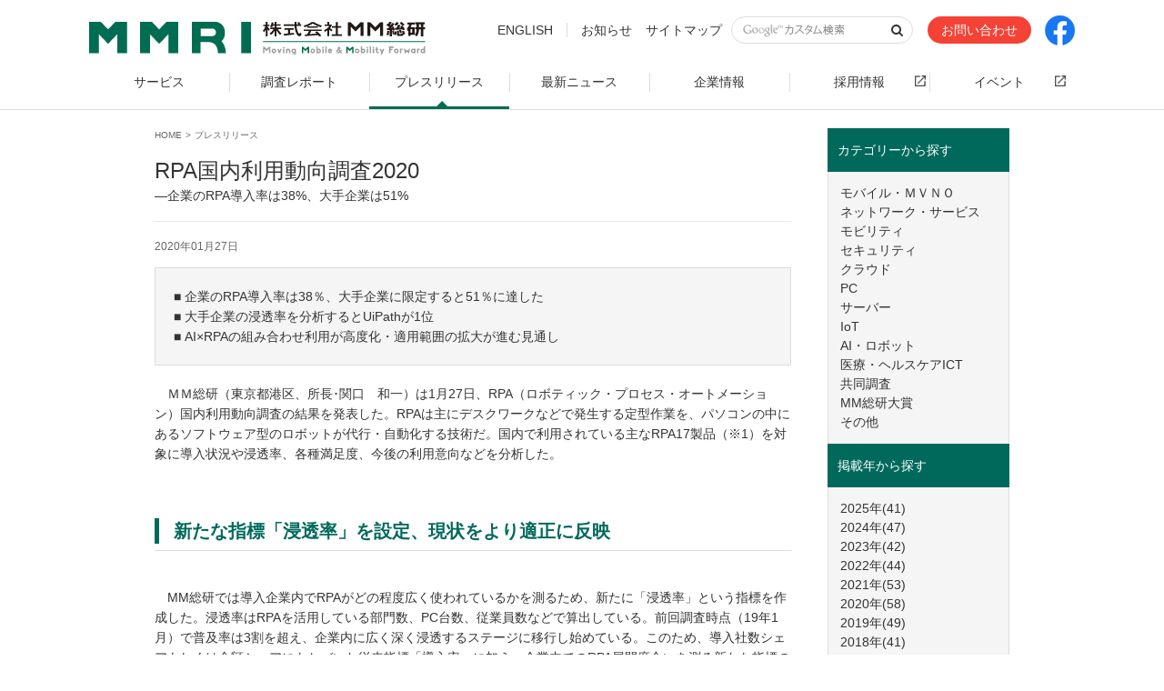

--- FILE ---
content_type: text/html; charset=UTF-8
request_url: https://www.m2ri.jp/release/detail.html?id=391
body_size: 25466
content:

<!DOCTYPE html>
<!--[if IE 9]><html lang="ja" class="ie ie9" prefix="og: http://ogp.me/ns# fb: http://ogp.me/ns/fb#"><![endif]-->
<!--[if (gt IE 9)|!(IE)]><!--><html lang="ja" prefix="og: http://ogp.me/ns# fb: http://ogp.me/ns/fb#"><!--<![endif]-->
<head>
	<meta charset="UTF-8">
	<title>RPA国内利用動向調査2020 ≪ プレスリリース | 株式会社ＭＭ総研</title>
	<meta name="viewport" content="width=device-width, initial-scale=1">
	<meta name="format-detection" content="telephone=no">
	<meta name="description" content="■ 企業のRPA導入率は38％、大手企業に限定すると51％に達した■ 大手企業の浸透率を分析するとUiPathが1位■ AI&times;RPAの組み合わせ利用が高度化・適用範囲の拡大が進む見通し">
	<meta name="keywords" content="マーケティング、コンサルティング,プロモーション、出版,IoT,モバイル,ネットワーク,セキュリティ,クラウド,PC,サーバー">
	<meta property="og:title" content="RPA国内利用動向調査2020 ≪ プレスリリース | 株式会社ＭＭ総研">
	<meta property="og:description" content="■ 企業のRPA導入率は38％、大手企業に限定すると51％に達した■ 大手企業の浸透率を分析するとUiPathが1位■ AI&times;RPAの組み合わせ利用が高度化・適用範囲の拡大が進む見通し">
	<meta property="og:type" content="article">
	<meta property="og:url" content="https://www.m2ri.jp/release/detail.html?id=391">
	<meta property="og:image" content="https://www.m2ri.jp/resource/img/ogp.png">
	<meta property="og:site_name" content="株式会社ＭＭ総研">
	<link rel="shortcut icon" href="/favicon.ico">
	<link href="/resource/img/apple-touch-icon.png" rel="apple-touch-icon">
	<link href="/resource/css/styles.css" rel="stylesheet" media="all">
	<link href="/resource/css/news.css" rel="stylesheet" media="all">
	<script src="/resource/js/jquery.min.js"></script>
	<script src="/resource/js/scripts.js"></script>
	<script src="/resource/js/analytics.js"></script>
</head>
<body>
	<div id="l-document">
		<header class="l-header js-menu-parent" id="l-header">
	<div class="l-header__inner clearfix">
		<div class="l-header__content01 clearfix">
			<p class="pct-sitelogo" id="pct-sitelogo"><a href="/" ><img src="/resource/img/cmn_logo_main01+.png" alt="MMRI" class="logo01"><img src="/resource/img/cmn_logo_main02+.png" alt="株式会社MM総研" class="logo02"></a></p>			<div class="l-header__btn js-menu-parent">
				<ul>
					<li class="icon-search js-menu-trigger"><a href="#nav-global-language" class="noScroll js-menu"><i class="fa fa-search"></i></a></li>
					<li class="menu js-menu-trigger"><a href="#nav-global" class="noScroll js-menu"><i class="fa fa-bars"></i><span>MENU</span></a></li>
				</ul>
			</div>
		</div>
		<div class="l-header__content02">
			<nav class="l-header__topnavi js-menu-content" id="nav-global-language">
				<ul>
					<li class="visible-pc"><a href="/e/" class="lang-eng">ENGLISH</a></li>
					<li class="visible-pc"><a href="/information/">お知らせ</a></li>
					<li class="visible-pc"><a href="/sitemap.html">サイトマップ</a></li>
					<li class="box-search">
						<form id="cse-search-box" action="/search/">
						<input type="hidden" name="cx" value="004919708044178309337:nmuj8sgyxb4" />
						<input type="hidden" name="ie" value="UTF-8" />
						<input type="text" name="q" size="31" class="search-text" />
						<input type="submit" name="sa" value="Search" class="search-button" />
						</form>
					</li>
					<li class="btn-contact visible-pc"><a href="/contact/" class="btn btn-default btn-red"><span>お問い合わせ</span></a></li>
					<li class="btn-facebook visible-pc"><a href="https://www.facebook.com/mmri.japan/" target="_blank"><img src="/resource/img/facebook.png" alt="Facebook"></a></li>
				</ul>
			</nav>
		</div>
		<nav class="nav l-header__nav js-menu-content" id="nav-global">
			<ul>
				<li><a href="/service/" class=""><span>サービス</span></a></li>
				<li><a href="/report/" class=""><span>調査レポート</span></a></li>
				<li><a href="/release/" class=" is-active"><span>プレスリリース</span></a></li>
				<li><a href="/topics/" class=""><span>最新ニュース</span></a></li>
				<li><a href="/corporate/" class=""><span>企業情報</span></a></li>
				<li><a href="/recruit/" target="_blank" class="external_icon"><span>採用情報</span></a></li>
				<li><a href="/event/" target="_blank" class="external_icon"><span>イベント</span></a></li>
				<li class="bg-white visible-sp"><a href="/information/">お知らせ</a></li>
				<li class="bg-white visible-sp"><a href="/sitemap.html">サイトマップ</a></li>
				<li class="bg-white visible-sp"><a href="/e/">ENGLISH</a></li>
				<li class="bg-white visible-sp btn-contact"><a href="/contact/" class="btn btn-red"><span class="fa fa-envelope visible-inline-sp"></span>お問い合わせ</a></li>
        <li class="bg-white visible-sp btn-facebook"><a href="https://www.facebook.com/mmri.japan/" target="_blank"><img src="/resource/img/facebook.png" alt="Facebook"></a></li>
			</ul>
		</nav>
	</div><!-- /.nav-header-sub -->
</header><!-- /#l-header -->
		<div class="has-sub" id="l-container">
			<div class="wrp-container">
				<main id="l-main" role="main">
					<article class="l-article">
						<ul class="nav-breadcrumb">
							<li itemscope itemtype="http://data-vocabulary.org/Breadcrumb">
								<a href="/" itemprop="url"><span itemprop="title">HOME</span></a>
							</li>
							<li itemscope itemtype="http://data-vocabulary.org/Breadcrumb" class="current">
								<span itemprop="title">プレスリリース</span>
							</li>
						</ul>
						<div class="wrp-heading">
							<h1 class="hdg-lv1">RPA国内利用動向調査2020</h1>
													<p>―企業のRPA導入率は38%、大手企業は51% </p>
												</div>
						
						
						<p class="txt-date">2020年01月27日</p>
						<div class="box bg-light">
							<div class="box__inner">
								<p>■ 企業のRPA導入率は38％、大手企業に限定すると51％に達した<br />■ 大手企業の浸透率を分析するとUiPathが1位<br />■ AI&times;RPAの組み合わせ利用が高度化・適用範囲の拡大が進む見通し</p>							</div>
						</div>
						
						
						<div class="cms_detail_contents">
							<p>　ＭＭ総研（東京都港区、所長･関口　和一）は1月27日、RPA（ロボティック・プロセス・オートメーション）国内利用動向調査の結果を発表した。RPAは主にデスクワークなどで発生する定型作業を、パソコンの中にあるソフトウェア型のロボットが代行・自動化する技術だ。国内で利用されている主なRPA17製品（※1）を対象に導入状況や浸透率、各種満足度、今後の利用意向などを分析した。</p>
<h2>&nbsp;新たな指標「浸透率」を設定、現状をより適正に反映　</h2>
<p>　MM総研では導入企業内でRPAがどの程度広く使われているかを測るため、新たに「浸透率」という指標を作成した。浸透率はRPAを活用している部門数、PC台数、従業員数などで算出している。前回調査時点（19年1月）で普及率は3割を超え、企業内に広く深く浸透するステージに移行し始めている。このため、導入社数シェアもしくは金額シェアにもとづいた従来指標「導入率」に加え、企業内でのRPA展開度合いを測る新たな指標の浸透率を設定、現状をより適正に反映させた。</p>
<h2>&nbsp;大手企業の導入率が50％超え</h2>
<p>　2019年11月時点でのRPA導入率（※2）は38％となった。2018年6月時点は22％であり、約1年半で16ポイント増加（グラフ1）。導入率を企業規模別にみると、年商1,000億円以上の大手企業は51％、年商50億円以上から1,000億円未満の中堅・中小企業は25％となった。RPA導入率を業種別にみると、金融で59％と最も高い。金融以外の業種でも普及率も高く、業種に関わらず普及が進んでいる。前回調査（2019年1月）に比べて特に導入率が伸長した業種は、学校・医療福祉および流通であった。</p>
<p><strong>グラフ１：　RPA導入率推移</strong>　<img src="/upload/news/391/26cf91e1652bf0eaed1892e2f644fe6f.png" alt="" width="665" height="289" /></p>
<p>&nbsp;</p>
<p><span style="font-size: 8pt;">（※2）RPA導入率：社数ベース。回答企業全体（n＝1,021）を分母、RPAを「利用している」と回答した企業を分子として計算<strong>。</strong>計算の関係上、構成比の合計は100％にならないことがある。</span></p>
<h2>大手企業ではUiPathが浸透率1位</h2>
<p>　大手企業ではすでに社数ベースの導入率が過半を超えた。今後のRPAツールの活用度合いを分析するため浸透率（※3）を比較した。大手企業における浸透率を見ると、UiPathが45％と最も高い浸透率となった（グラフ2）。ユーザー、パートナー企業へのサポートとAIなどの組み合わせや運用管理といったエンドツーエンドのソリューションが奏功していると分析する。UiPathに次いで、BizRobo!が40％、WinActorが38％となった。今後は浸透率を上げる取り組みが一層重要になるとみられる。<br />　また、本調査結果において、社数シェアを比較すると、1位はWinActor、2位がBizRobo!、3位はUiPathとなった。</p>
<p>&nbsp;</p>
<p><strong>グラフ2：大手企業におけるRPAブランド別の浸透率</strong><img src="/upload/news/391/f44d401b87bcadd986ad2382bafcec57.png" alt="" width="665" height="403" /></p>
<p><span style="font-size: 8pt;">（※3）浸透率は企業内でのRPA展開度合を測る指標。部門数、PC台数、従業員数などで測定している。上グラフの浸透率は部門ベース。各RPA導入企業が設置している部門数を分母、RPAを利用している部門を分子として計算。</span></p>
<h2>企業はRPAを比較検討、今後は利用拡大が本格化</h2>
<p>　RPA導入企業（n=389）に対し、利用している製品数を聞いたところ2つ以上の製品を利用している企業が約半数を占めた（グラフ3）。複数利用している理由（複数回答）として、比較検討・テストが36％と最も高かった。この層は2018年度に導入した割合が高く、ライセンス切れとなる2019度～2020度内に結論を出す可能性が高い。ちなみに、導入企業のうち、既にRPAの切り替えを経験している企業は、1割にも満たないが、切り替えを準備・検討している企業は約3割程度存在する。<br />一方で、複数利用している理由として、互換性・使い分けが27％、安定稼働・リスク分散が17％となっている。既に比較検討を終え、複数利用を継続する層も存在するとみられる。<br />また、RPA導入企業に今後の利用方針を聞いたところ、「利用拡大に前向き」が80％となった。反対に、利用中止など後ろ向きな企業は2％にとどまった。この傾向は前回調査とも同様の結果であり、導入企業の業務自動化に対する期待は依然として高い。RPAの更なる高度化や適用範囲の拡大など、より深く使いこなすニーズは顕在化しており、特に大手企業でその傾向が強い。<br />利用拡大にあたっては、人材、予算・コスト、組織間連携、業務プロセスなど多様な課題が存在するが、現時点ではRPA人材の不足が大きいようだ。</p>
<p><strong>グラフ3：RPA複数利用の状況</strong><img src="/upload/news/391/6c75e63467690ef228c61f9038cb9dfc.png" alt="" width="665" height="208" /></p>
<p><span style="font-size: 8pt;">※「わからない」などの回答を除いた構成比を掲載</span></p>
<h2>AIとRPAのセットでの活用が進む</h2>
<p>　本調査では、前回に引き続きAIの導入率（※4）についても調べている。AI導入率は、2019年11月時点で36％（グラフ4）。2018年6月時点では26％であったため、約1年半で10ポイント増となった。RPAほどではないが、着実な伸びを示している。<br />AI導入率をRPA導入段階別（①RPA導入企業、②準備・検討中企業、③未導入企業の3区分）比べると、①のRPA導入企業ではAI導入率が77％に達するが、②準備・検討中企業では12％、③未導入企業では9％にとどまった。RPAを活用する企業とそうではない企業で、AIをはじめとするデジタル活用の差が顕著に表れる結果となった。RPA導入企業では、AI-OCRやチャットボットをはじめ、さらなる業務自動化にむけた追加投資も始まっている。実際に、導入企業の約半数は、RPA以外のシステムも新規で導入したと回答している。</p>
<p>&nbsp;</p>
<p><strong>グラフ4：　RPA導入段階別のAI導入率</strong><img src="/upload/news/391/2dd7de0d4c049effed74361b05d0badd.png" alt="" width="665" height="320" /></p>
<p><span style="font-size: 8pt;">（※4）AI導入率&hellip;社数ベース。回答企業全体（n＝1,021）を分母、PoCも含みAIを「利用している」と回答した企業を分子として計算。AIチャットボットやAI-OCRなどAIを含むソリューション・サービスを導入している企業も含まれる。計算の関係上、構成比の合計は100％にならないことがある。</span></p>
<p>&nbsp;</p>
<p>-----------------------------------------------------------------------------------------</p>
<p><strong>調査の詳細な分析を加えたレポート「RPA国内利用動向調査2020」を発刊いたします。</strong></p>
<p><strong>※レポートの価格、調査項目・内容等詳細については下記URLを参照ください。また、ご不明点はお問い合わせください。</strong></p>
<p><a href="https://www.m2ri.jp/report/market/detail.html?id=56">https://www.m2ri.jp/report/market/detail.html?id=56</a></p>
<p>&nbsp;</p>
<p>＜調査概要＞</p>
<p>1．調査対象　　：年商50億円以上の国内企業</p>
<p>2．回答件数　　：1,021社　※全業種を対象とし、情報システム部門、企画部門の担当者にアンケートを実施</p>
<p>3．調査方法&nbsp; ：Webアンケート</p>
<p>4.　調査期間 ：2019年11月5日～11月11日</p>
<p>&nbsp;</p>
<p>※1 調査対象としたRPA（17製品）</p>
<p>①BizRobo!</p>
<p>②WinActor</p>
<p>③UiPath</p>
<p>④BluePrism</p>
<p>⑤Advanced Process Automation</p>
<p>⑥Autoブラウザ名人</p>
<p>⑦Automation Anywhere</p>
<p>⑧PegaRPA</p>
<p>⑨CELF</p>
<p>⑩SynchRoid</p>
<p>⑪FUJITSU Software Interdevelop Axelute</p>
<p>⑫NEC Software Robot Solution</p>
<p>⑬Nice Robotic Automation</p>
<p>⑭Verint RPA</p>
<p>⑮ipaS</p>
<p>⑯RPA Express(WorkFusion)</p>
<p>⑰Robo-Pat</p>
<p>（順不同）</p>
<p>&nbsp;</p>
<p>※5 本調査では、国内で年商50億円の企業1,021社から回答を得た。MM総研では調査結果を企業規模別（年商別）、業種別、従業員数別、担当部門別（情報システム部門、企画部門）、RPA製品別、導入ステータス別（導入済み、検討中、未導入）、浸透率別、導入規模別（全社導入、一部部門での導入）などで分析している。</p>
<p>&nbsp;</p>
<hr />
<p><strong>■注意事項<br /></strong>1.　本プレスリリースは、ＭＭ総研が実施した市場調査の結果と分析から一部または全部を抜粋したものです。<br />2.　報道機関が引用する場合は、出典を「ＭＭ総研」と明記してください（ＭＭは全角）。数値等は表ではなくグラフ化して掲載してください。<br />3.　報道機関以外が本プレスリリースの内容を引用・転載する場合は、ＭＭ総研による承諾が必要です。<br />4.　ＭＭ総研の独自調査結果であり、公的機関の統計や企業の公表数値等と異なることがあります。また、データ・資料は、作成時点におけるものであり、今後予告なしに変更されることがあります。<br />5.　本データを報道以外の以下用途で無断利用することを固く禁じます。<br />　－プロモーション（広告・販売促進資料・ホームページ掲載・チラシなど外部に発信する資料・データ）<br />　－セミナー・講演会<br />　－その他、営業目的・営利目的での使用<br />6.　調査の詳細、研究員コメント、データ利活用などについては、担当者までお問い合わせ下さい。</p>
<p><strong>■ＭＭ総研について<br /></strong>株式会社ＭＭ総研は、ICT分野専門の市場調査コンサルティング会社です。日本におけるデジタル産業の健全な発展と市場拡大を支援することを目的として1996年に設立し、四半世紀にわたって経験と実績を重ねてきました。ICT市場の現状と先行きを的確に把握する調査データに加えて、新製品・新サービスを開発するためのコンサルティングサービスも提供しています。</p>						</div>
						
						<div class="box mt30 mt15-sp">
							<h3 class="box__title">本件に関するお問い合わせ先</h3>
							<div class="box__inner">
								<p>（株）ＭＭ総研</p>
								<p>担　当 ： 中村、高橋</p>
								<p>所在地 ： 105-0011 東京都港区芝公園2-6-3 芝公園フロントタワー</p>
								<p>連絡先 ： 03-5777-0161</p>
								<p class="wrp-button"><a href="tel:03-5777-0161" class="btn btn-red visible-inline-sp mb10-sp"><span>電話をかける</span></a><a href="/contact/" class="btn btn-red mb10-sp"><span>お問い合わせ</span></a></p>
							</div>
						</div>
						
											
											<h4 class="hdg-lv4-2">おすすめのプレスリリース</h4>
						<ul class="lst-link">
													<li><a href="/release/detail.html?id=687"><span class="fa fa-caret-right">提供戸数は642万戸、業界再編と技術革新が進む (2025年08月04日)</span></a></li>
													<li><a href="/release/detail.html?id=685"><span class="fa fa-caret-right">中古スマホ販売台数は321.4万台で6年連続過去最高 (2025年07月24日)</span></a></li>
													<li><a href="/release/detail.html?id=671"><span class="fa fa-caret-right">次世代の校務DX対応は都道府県の間で温度差 (2025年04月22日)</span></a></li>
												</ul>
											
						<div class="box-pager">
							<ul class="box-pager__list">
								<li class="box-pager__back"><a href="" class="js-history-back"><i class="fa fa-angle-left"></i>前ヘ</a></li>
								<li class="box-pager__top"><a href="#l-document" class="js-backtotop"><i class="fa fa-angle-up"></i></a></li>
							</ul>
						</div>
					</article><!-- /.article -->
				</main>
				<aside id="l-sub" role="complementary">
					<ul class="lst-sub js-accordion js-accordion-sp">
						<li>
							<p class="lst-sub__title js-accordion-trigger">カテゴリーから探す</p>
							<ul class="lst-sub__list js-accordion-content">
															<li><a href="/release/category.html?id=2">モバイル・ＭＶＮＯ</a></li>
															<li><a href="/release/category.html?id=3">ネットワーク・サービス</a></li>
															<li><a href="/release/category.html?id=12">モビリティ</a></li>
															<li><a href="/release/category.html?id=4">セキュリティ</a></li>
															<li><a href="/release/category.html?id=5">クラウド</a></li>
															<li><a href="/release/category.html?id=6">PC</a></li>
															<li><a href="/release/category.html?id=7">サーバー</a></li>
															<li><a href="/release/category.html?id=1">IoT</a></li>
															<li><a href="/release/category.html?id=10">AI・ロボット</a></li>
															<li><a href="/release/category.html?id=11">医療・ヘルスケアICT</a></li>
															<li><a href="/release/category.html?id=8">共同調査</a></li>
															<li><a href="/release/category.html?id=9">MM総研大賞</a></li>
															<li><a href="/release/category.html?id=99">その他</a></li>
														</ul>
						</li>
						<li>
							<p class="lst-sub__title js-accordion-trigger">掲載年から探す</p>
							<ul class="lst-sub__list js-accordion-content">
															<li><a href="/release/year.html?year=2025">2025年(41)</a></li>
															<li><a href="/release/year.html?year=2024">2024年(47)</a></li>
															<li><a href="/release/year.html?year=2023">2023年(42)</a></li>
															<li><a href="/release/year.html?year=2022">2022年(44)</a></li>
															<li><a href="/release/year.html?year=2021">2021年(53)</a></li>
															<li><a href="/release/year.html?year=2020">2020年(58)</a></li>
															<li><a href="/release/year.html?year=2019">2019年(49)</a></li>
															<li><a href="/release/year.html?year=2018">2018年(41)</a></li>
															<li><a href="/release/year.html?year=2017">2017年(49)</a></li>
															<li><a href="/release/year.html?year=2016">2016年(44)</a></li>
															<li><a href="/release/year.html?year=2015">2015年(26)</a></li>
															<li><a href="/release/year.html?year=2014">2014年(29)</a></li>
															<li><a href="/release/year.html?year=2013">2013年(30)</a></li>
															<li><a href="/release/year.html?year=2012">2012年(26)</a></li>
															<li><a href="/release/year.html?year=2011">2011年(22)</a></li>
															<li><a href="/release/year.html?year=2010">2010年(20)</a></li>
															<li><a href="/release/year.html?year=2009">2009年(1)</a></li>
															<li><a href="/release/year.html?year=2008">2008年(1)</a></li>
															<li><a href="/release/year.html?year=2007">2007年(1)</a></li>
															<li><a href="/release/year.html?year=2006">2006年(1)</a></li>
															<li><a href="/release/year.html?year=2005">2005年(1)</a></li>
															<li><a href="/release/year.html?year=2004">2004年(1)</a></li>
														</ul>
						</li>
					</ul>
				</aside>
			</div>
		</div><!-- /#l-container -->
		
	<div class="l-footer__content01">
		<div class="l-footer__list-img l-footer__list-img-01">
			<a href="/service/marketing/media/"><p>
				<span class="list-img__background list-img__media"><span></span></span>
				<span class="list-img-title">メディア掲載実績</span><br>
				<span class="list-img-title01">各種メディアから注目されてます</span><br>
				弊社プレスリリースが取り上げられたメディアをご紹介します。
			</p></a>
			<!--
			<a href="/renewal.html"><p>
				<span class="list-img__background list-img__renewal"><span></span></span>
				<span class="list-img-title">webサイト リニューアルのお知らせ</span><br>
				<span class="list-img-title01">より使いやすくなりました</span><br>
				スマートフォン対応とコンテンツ強化の2軸を中心にこのたびリニューアルを行いました。
			</p></a>
			-->
			<a href="/mailmagazine.html"><p>
				<span class="list-img__background list-img__mailmagazine"><span></span></span>
				<span class="list-img-title">ＭＭ総研のメルマガ</span><br>
				<span class="list-img-title01">最新情報を知る</span><br>
				タイムリーな情報をタイムリーにお届け。<br>ご登録は無料です。
			</p></a>
			<a href="/release/detail.html?id=688"><p>
				<span class="list-img__background" style="background: url(/upload/news/688/2f475acf466b2b6da7fbb9c9513eb1a6.jpg) center center; background-size: cover;"><span></span></span>
				<span class="list-img-title">特集</span><br>
				<span class="list-img-title01">中古スマホ市場の拡大には良好なバッテリーと透明性がカギ</span><br>
				中古スマートフォンの購入意向調査  			</p></a>
		</div>
	</div>		<footer class="l-footer" id="l-footer" role="contentinfo">
	<div class="l-footer__content02 clearfix">
		<nav class="nav-footer">
			<ul>
				<li><a href="/privacypolicy.html"><span class="fa fa-caret-right">プライバシーポリシー</span></a></li>
				<li><a href="/actionplan.html"><span class="fa fa-caret-right">一般事業主行動計画</span></a></li>
			</ul>
			<p class="txt-copyright"><small>&copy;<script>copyright();</script> MM Research Institute, Ltd.</small></p>
		</nav>
		<p class="footer-logo"><a href="https://privacymark.jp" target="_blank"><img src="/resource/img/img_logo_footer.png" width="75" height="75" alt=""></a></p>
		<p class="footer-text-special">当社はプライバシーマークを取得しています。</p>
	</div>
</footer>	</div><!-- /#l-document -->
</body>
</html>


--- FILE ---
content_type: text/css
request_url: https://www.m2ri.jp/resource/css/news.css
body_size: 531
content:
@charset "UTF-8";

@media (min-width: 768px), print{
	#l-container .l-index-main{
		height: 350px;
	}
	#l-container .img-main{
		top: 90px;
	}
	#l-container .l-index-main .nav-breadcrumb li:after ,
	#l-container .l-index-main .nav-breadcrumb span,
	#l-container .l-index-main .nav-breadcrumb a{
		color: #333333;
	}
}




/* -----------------------------------------------
 [Engilsh]
 -------------------------------------------------- */

@media (max-width : 767px){
}	
@media (min-width: 768px), print{
	html[lang="en"] #l-container .l-index-main{
		height: 260px;
	}
	html[lang="en"] #l-container .img-main{
		top: 0;
	}

}


